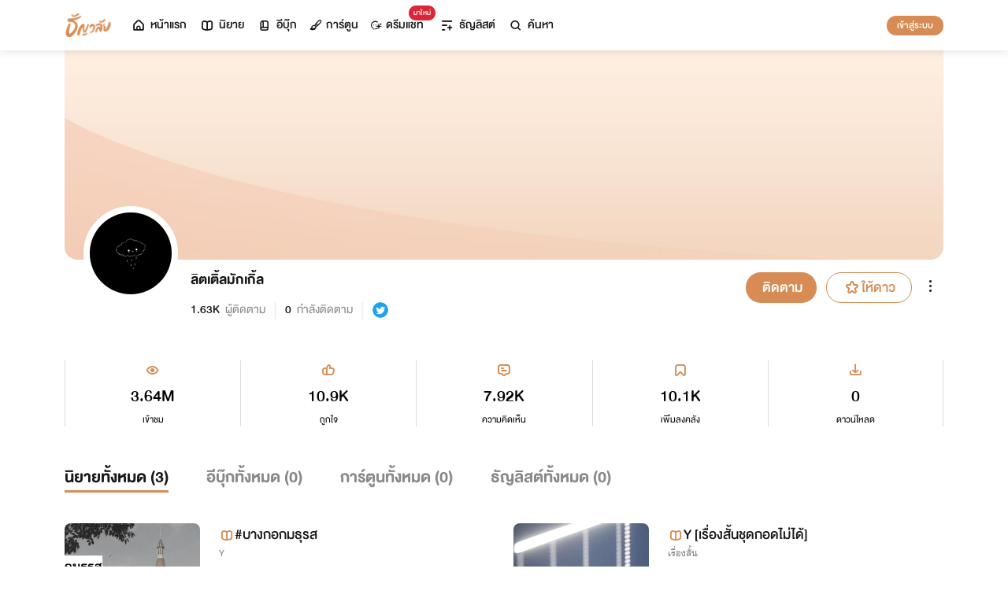

--- FILE ---
content_type: text/html; charset=utf-8
request_url: https://cdn.tunwalai.com/Profile/GetNovelListItem?profileId=156285
body_size: 1437
content:

    <style>
        .item-content {
            width: 172px;
            height: 172px;
            margin: auto;
        }

            .item-content img {
                width: 172px;
                height: 172px;
                border-radius: 8px;
            }

            .item-description .content-main-text,
            #searchData  .item-description h2.content-main-text{
                font-size: 24px;
                line-height: 1;
            }

            .item-description .content-sub-text {
                font-family: 'DBHelvethaicaMonX-65Med';
                font-size: 20px;
            }

            .item-description .state-section {
                font-family: 'DBHelvethaicaMonX-65Med';
                font-size: 16px;
            }

            .content-sub-sub-text {
                color: #888;
                font-family: "MNPaethai-Med";
                font-size: 16px;
            }

            .story-short-description {
                font-family: "MNPaethai";
                font-size: 20px;
                line-height: 1.2;
            }

            .item-description .content-sub-sub-text {
                color: #888;
            }

            .item-overlay {
                background: rgba(0, 0, 0, 0.5);
                border-radius: 8px;
            }


            #prevBtn {
                margin-right: 6px;
            }

            .tag-promote {
                background: #F77E65;
                border-radius: 4px;
                width: 46px;
                line-height: 1.2;
            }

            .promote-countdown {
                width: 100%;
                height: 28px;
                background: #F77E65;
                border-radius: 0 0 8px 8px;
            }

        @media (max-width: 575px) {
            .stat-position {
                position: unset;
            }

            .item-content {
                width: 100px;
                height: auto;
                margin: unset;
            }

                .item-content img {
                    width: 100px;
                    height: 100px;
                    border-radius: 4px;
                }
        }

        @media (min-width: 768px) {
         
            .story-short-description {
                -webkit-line-clamp: 3;
            }
        }
    </style>
        <div class="col-lg-6 col-12 mb-4">
            <div class="item d-flex flex-row">
                <div class="item-content position-relative">
                    <a href="/story/258750" title="#บางกอกมธุรส ">

                        <img src="https://cdn-th.tunwalai.net/files/story/258750/636956705007896444-story.jpg" class="img-cover" />
                    </a>
                </div>

                <div class="item-description ms-4 w-100 position-relative mt-0 d-flex flex-column">
                    <div class="d-flex align-items-center">
                        <h2 class="one-line-text content-main-text mb-0 me-1">
                            <a href="/story/258750" title="#บางกอกมธุรส " class="d-flex align-items-center">
                                <i class="icon-tunwalai-line-novel f-size-md text-primary"></i>
                                <span class="one-line-text">#บางกอกมธุรส </span>
                            </a>
                        </h2>
                    </div>
                    
                    <h3 class="content-sub-sub-text mb-0">
                        <a href="/Search/Story?catId=10" title="Y">
                            Y
                        </a>
                    </h3>
                    <p class="two-line-text story-short-description mb-2">
                        
                    </p>
                    <div class="state-section d-flex w-100 align-items-center stat-text mt-auto text-primary">
                        <i class="icon-tunwalai-line-eye me-1"></i> <span class="stat-space me-2 pe-1 lh-1"> 17.9K</span>
                        <i class="icon-tunwalai-line-thumb me-1"></i> <span class="stat-space me-2 pe-1 lh-1"> 101</span>
                        <i class="icon-tunwalai-line-comment me-1"></i> <span class="stat-space me-2 pe-1 lh-1"> 101</span>
                        <i class="icon-tunwalai-line-chapter me-1"></i> <span class="stat-space lh-1"> 13</span>
                    </div>
                </div>
            </div>
        </div>
        <div class="col-lg-6 col-12 mb-4">
            <div class="item d-flex flex-row">
                <div class="item-content position-relative">
                    <a href="/story/286131" title="Y [เรื่องสั้นชุดกอดไม่ได้]">

                        <img src="https://cdn-th.tunwalai.net/files/story/286131/636913784438539153-story.jpg" class="img-cover" />
                    </a>
                </div>

                <div class="item-description ms-4 w-100 position-relative mt-0 d-flex flex-column">
                    <div class="d-flex align-items-center">
                        <h2 class="one-line-text content-main-text mb-0 me-1">
                            <a href="/story/286131" title="Y [เรื่องสั้นชุดกอดไม่ได้]" class="d-flex align-items-center">
                                <i class="icon-tunwalai-line-novel f-size-md text-primary"></i>
                                <span class="one-line-text">Y [เรื่องสั้นชุดกอดไม่ได้]</span>
                            </a>
                        </h2>
                    </div>
                    
                    <h3 class="content-sub-sub-text mb-0">
                        <a href="/Search/Story?catId=12" title="เรื่องสั้น">
                            เรื่องสั้น
                        </a>
                    </h3>
                    <p class="two-line-text story-short-description mb-2">
                        
                    </p>
                    <div class="state-section d-flex w-100 align-items-center stat-text mt-auto text-primary">
                        <i class="icon-tunwalai-line-eye me-1"></i> <span class="stat-space me-2 pe-1 lh-1"> 6.48K</span>
                        <i class="icon-tunwalai-line-thumb me-1"></i> <span class="stat-space me-2 pe-1 lh-1"> 30</span>
                        <i class="icon-tunwalai-line-comment me-1"></i> <span class="stat-space me-2 pe-1 lh-1"> 3</span>
                        <i class="icon-tunwalai-line-chapter me-1"></i> <span class="stat-space lh-1"> 1</span>
                    </div>
                </div>
            </div>
        </div>
        <div class="col-lg-6 col-12 mb-4">
            <div class="item d-flex flex-row">
                <div class="item-content position-relative">
                    <a href="/story/254560" title="เนื้อคู่อยู่ในตะเกียงแก้ว ★">

                        <img src="https://cdn-th.tunwalai.net/files/story/254560/636734746678430748-story.jpg" class="img-cover" />
                    </a>
                </div>

                <div class="item-description ms-4 w-100 position-relative mt-0 d-flex flex-column">
                    <div class="d-flex align-items-center">
                        <h2 class="one-line-text content-main-text mb-0 me-1">
                            <a href="/story/254560" title="เนื้อคู่อยู่ในตะเกียงแก้ว ★" class="d-flex align-items-center">
                                <i class="icon-tunwalai-line-novel f-size-md text-primary"></i>
                                <span class="one-line-text">เนื้อคู่อยู่ในตะเกียงแก้ว ★</span>
                            </a>
                        </h2>
                    </div>
                    
                    <h3 class="content-sub-sub-text mb-0">
                        <a href="/Search/Story?catId=10" title="Y">
                            Y
                        </a>
                    </h3>
                    <p class="two-line-text story-short-description mb-2">
                        
                    </p>
                    <div class="state-section d-flex w-100 align-items-center stat-text mt-auto text-primary">
                        <i class="icon-tunwalai-line-eye me-1"></i> <span class="stat-space me-2 pe-1 lh-1"> 7.37K</span>
                        <i class="icon-tunwalai-line-thumb me-1"></i> <span class="stat-space me-2 pe-1 lh-1"> 40</span>
                        <i class="icon-tunwalai-line-comment me-1"></i> <span class="stat-space me-2 pe-1 lh-1"> 6</span>
                        <i class="icon-tunwalai-line-chapter me-1"></i> <span class="stat-space lh-1"> 1</span>
                    </div>
                </div>
            </div>
        </div>
    <div class="paginatation-section w-100 text-end mt-3">
        <button class="btn btn-pagination" id="prevBtn" data-cursor="">
            <i class="icon-tunwalai-line-left"></i>
        </button>
        <button class="btn btn-pagination" id="nextBtn" data-cursor="">
            <i class="icon-tunwalai-line-right"></i>
        </button>
    </div>
    <input type="hidden" id="part_total_story" value="3">
    <script type='text/javascript'>
        $(document).ready(function () {
            $('[data-countdownnovel]').each(function () {
                var id = $(this).prop('id').replace("count-", "");
                setEarlyAccessTimerFeed($(this), "#flashsale-period-" + id, "#end-flashsale-" + id);
            });

                 $("#prevBtn").prop('disabled', true);

            $("#prevBtn").click(function () {
                var cursor = $(this).data("cursor");
                GetItems(cursor, "#prevBtn");
            });

                $("#nextBtn").prop('disabled', true);

            function GetItems(cursor, btnId) {
                $.ajax({
                    url: "/Profile/GetNovelListItem?profileId=156285",
                    data: {
                        cursor: cursor
                    },
                    method: 'Get',
                    success: function (data) {
                        if (data.trim() == "") {
                            $(btnId).prop('disabled', true);
                        }
                        else {
                            $("#searchData").html(data);
                            window.scroll(0, document.querySelector("#searchData").offsetTop - 150);
                        }
                    },
                    error: function (er) {
                    }
                });
            }
        });
    </script>
